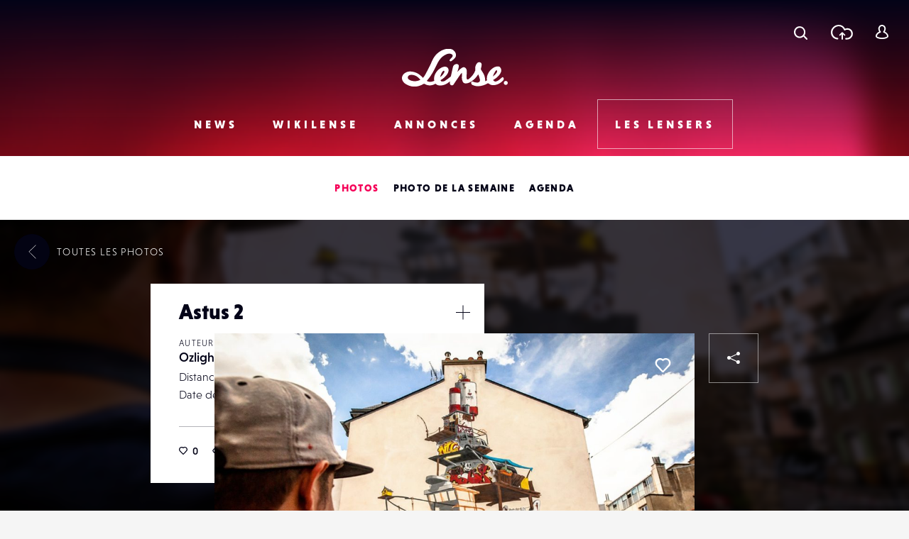

--- FILE ---
content_type: text/html; charset=UTF-8
request_url: https://www.lense.fr/wp-admin/admin-ajax.php
body_size: -72
content:
{"post_id":167011,"counted":false,"storage":[],"type":"post"}

--- FILE ---
content_type: text/html; charset=utf-8
request_url: https://www.google.com/recaptcha/api2/anchor?ar=1&k=6LehnQsUAAAAABNYyfLzUnaZTlkVTuZKBmGM04B1&co=aHR0cHM6Ly93d3cubGVuc2UuZnI6NDQz&hl=en&type=image&v=9TiwnJFHeuIw_s0wSd3fiKfN&theme=light&size=normal&anchor-ms=20000&execute-ms=30000&cb=xutvf5y2h8k1
body_size: 48519
content:
<!DOCTYPE HTML><html dir="ltr" lang="en"><head><meta http-equiv="Content-Type" content="text/html; charset=UTF-8">
<meta http-equiv="X-UA-Compatible" content="IE=edge">
<title>reCAPTCHA</title>
<style type="text/css">
/* cyrillic-ext */
@font-face {
  font-family: 'Roboto';
  font-style: normal;
  font-weight: 400;
  font-stretch: 100%;
  src: url(//fonts.gstatic.com/s/roboto/v48/KFO7CnqEu92Fr1ME7kSn66aGLdTylUAMa3GUBHMdazTgWw.woff2) format('woff2');
  unicode-range: U+0460-052F, U+1C80-1C8A, U+20B4, U+2DE0-2DFF, U+A640-A69F, U+FE2E-FE2F;
}
/* cyrillic */
@font-face {
  font-family: 'Roboto';
  font-style: normal;
  font-weight: 400;
  font-stretch: 100%;
  src: url(//fonts.gstatic.com/s/roboto/v48/KFO7CnqEu92Fr1ME7kSn66aGLdTylUAMa3iUBHMdazTgWw.woff2) format('woff2');
  unicode-range: U+0301, U+0400-045F, U+0490-0491, U+04B0-04B1, U+2116;
}
/* greek-ext */
@font-face {
  font-family: 'Roboto';
  font-style: normal;
  font-weight: 400;
  font-stretch: 100%;
  src: url(//fonts.gstatic.com/s/roboto/v48/KFO7CnqEu92Fr1ME7kSn66aGLdTylUAMa3CUBHMdazTgWw.woff2) format('woff2');
  unicode-range: U+1F00-1FFF;
}
/* greek */
@font-face {
  font-family: 'Roboto';
  font-style: normal;
  font-weight: 400;
  font-stretch: 100%;
  src: url(//fonts.gstatic.com/s/roboto/v48/KFO7CnqEu92Fr1ME7kSn66aGLdTylUAMa3-UBHMdazTgWw.woff2) format('woff2');
  unicode-range: U+0370-0377, U+037A-037F, U+0384-038A, U+038C, U+038E-03A1, U+03A3-03FF;
}
/* math */
@font-face {
  font-family: 'Roboto';
  font-style: normal;
  font-weight: 400;
  font-stretch: 100%;
  src: url(//fonts.gstatic.com/s/roboto/v48/KFO7CnqEu92Fr1ME7kSn66aGLdTylUAMawCUBHMdazTgWw.woff2) format('woff2');
  unicode-range: U+0302-0303, U+0305, U+0307-0308, U+0310, U+0312, U+0315, U+031A, U+0326-0327, U+032C, U+032F-0330, U+0332-0333, U+0338, U+033A, U+0346, U+034D, U+0391-03A1, U+03A3-03A9, U+03B1-03C9, U+03D1, U+03D5-03D6, U+03F0-03F1, U+03F4-03F5, U+2016-2017, U+2034-2038, U+203C, U+2040, U+2043, U+2047, U+2050, U+2057, U+205F, U+2070-2071, U+2074-208E, U+2090-209C, U+20D0-20DC, U+20E1, U+20E5-20EF, U+2100-2112, U+2114-2115, U+2117-2121, U+2123-214F, U+2190, U+2192, U+2194-21AE, U+21B0-21E5, U+21F1-21F2, U+21F4-2211, U+2213-2214, U+2216-22FF, U+2308-230B, U+2310, U+2319, U+231C-2321, U+2336-237A, U+237C, U+2395, U+239B-23B7, U+23D0, U+23DC-23E1, U+2474-2475, U+25AF, U+25B3, U+25B7, U+25BD, U+25C1, U+25CA, U+25CC, U+25FB, U+266D-266F, U+27C0-27FF, U+2900-2AFF, U+2B0E-2B11, U+2B30-2B4C, U+2BFE, U+3030, U+FF5B, U+FF5D, U+1D400-1D7FF, U+1EE00-1EEFF;
}
/* symbols */
@font-face {
  font-family: 'Roboto';
  font-style: normal;
  font-weight: 400;
  font-stretch: 100%;
  src: url(//fonts.gstatic.com/s/roboto/v48/KFO7CnqEu92Fr1ME7kSn66aGLdTylUAMaxKUBHMdazTgWw.woff2) format('woff2');
  unicode-range: U+0001-000C, U+000E-001F, U+007F-009F, U+20DD-20E0, U+20E2-20E4, U+2150-218F, U+2190, U+2192, U+2194-2199, U+21AF, U+21E6-21F0, U+21F3, U+2218-2219, U+2299, U+22C4-22C6, U+2300-243F, U+2440-244A, U+2460-24FF, U+25A0-27BF, U+2800-28FF, U+2921-2922, U+2981, U+29BF, U+29EB, U+2B00-2BFF, U+4DC0-4DFF, U+FFF9-FFFB, U+10140-1018E, U+10190-1019C, U+101A0, U+101D0-101FD, U+102E0-102FB, U+10E60-10E7E, U+1D2C0-1D2D3, U+1D2E0-1D37F, U+1F000-1F0FF, U+1F100-1F1AD, U+1F1E6-1F1FF, U+1F30D-1F30F, U+1F315, U+1F31C, U+1F31E, U+1F320-1F32C, U+1F336, U+1F378, U+1F37D, U+1F382, U+1F393-1F39F, U+1F3A7-1F3A8, U+1F3AC-1F3AF, U+1F3C2, U+1F3C4-1F3C6, U+1F3CA-1F3CE, U+1F3D4-1F3E0, U+1F3ED, U+1F3F1-1F3F3, U+1F3F5-1F3F7, U+1F408, U+1F415, U+1F41F, U+1F426, U+1F43F, U+1F441-1F442, U+1F444, U+1F446-1F449, U+1F44C-1F44E, U+1F453, U+1F46A, U+1F47D, U+1F4A3, U+1F4B0, U+1F4B3, U+1F4B9, U+1F4BB, U+1F4BF, U+1F4C8-1F4CB, U+1F4D6, U+1F4DA, U+1F4DF, U+1F4E3-1F4E6, U+1F4EA-1F4ED, U+1F4F7, U+1F4F9-1F4FB, U+1F4FD-1F4FE, U+1F503, U+1F507-1F50B, U+1F50D, U+1F512-1F513, U+1F53E-1F54A, U+1F54F-1F5FA, U+1F610, U+1F650-1F67F, U+1F687, U+1F68D, U+1F691, U+1F694, U+1F698, U+1F6AD, U+1F6B2, U+1F6B9-1F6BA, U+1F6BC, U+1F6C6-1F6CF, U+1F6D3-1F6D7, U+1F6E0-1F6EA, U+1F6F0-1F6F3, U+1F6F7-1F6FC, U+1F700-1F7FF, U+1F800-1F80B, U+1F810-1F847, U+1F850-1F859, U+1F860-1F887, U+1F890-1F8AD, U+1F8B0-1F8BB, U+1F8C0-1F8C1, U+1F900-1F90B, U+1F93B, U+1F946, U+1F984, U+1F996, U+1F9E9, U+1FA00-1FA6F, U+1FA70-1FA7C, U+1FA80-1FA89, U+1FA8F-1FAC6, U+1FACE-1FADC, U+1FADF-1FAE9, U+1FAF0-1FAF8, U+1FB00-1FBFF;
}
/* vietnamese */
@font-face {
  font-family: 'Roboto';
  font-style: normal;
  font-weight: 400;
  font-stretch: 100%;
  src: url(//fonts.gstatic.com/s/roboto/v48/KFO7CnqEu92Fr1ME7kSn66aGLdTylUAMa3OUBHMdazTgWw.woff2) format('woff2');
  unicode-range: U+0102-0103, U+0110-0111, U+0128-0129, U+0168-0169, U+01A0-01A1, U+01AF-01B0, U+0300-0301, U+0303-0304, U+0308-0309, U+0323, U+0329, U+1EA0-1EF9, U+20AB;
}
/* latin-ext */
@font-face {
  font-family: 'Roboto';
  font-style: normal;
  font-weight: 400;
  font-stretch: 100%;
  src: url(//fonts.gstatic.com/s/roboto/v48/KFO7CnqEu92Fr1ME7kSn66aGLdTylUAMa3KUBHMdazTgWw.woff2) format('woff2');
  unicode-range: U+0100-02BA, U+02BD-02C5, U+02C7-02CC, U+02CE-02D7, U+02DD-02FF, U+0304, U+0308, U+0329, U+1D00-1DBF, U+1E00-1E9F, U+1EF2-1EFF, U+2020, U+20A0-20AB, U+20AD-20C0, U+2113, U+2C60-2C7F, U+A720-A7FF;
}
/* latin */
@font-face {
  font-family: 'Roboto';
  font-style: normal;
  font-weight: 400;
  font-stretch: 100%;
  src: url(//fonts.gstatic.com/s/roboto/v48/KFO7CnqEu92Fr1ME7kSn66aGLdTylUAMa3yUBHMdazQ.woff2) format('woff2');
  unicode-range: U+0000-00FF, U+0131, U+0152-0153, U+02BB-02BC, U+02C6, U+02DA, U+02DC, U+0304, U+0308, U+0329, U+2000-206F, U+20AC, U+2122, U+2191, U+2193, U+2212, U+2215, U+FEFF, U+FFFD;
}
/* cyrillic-ext */
@font-face {
  font-family: 'Roboto';
  font-style: normal;
  font-weight: 500;
  font-stretch: 100%;
  src: url(//fonts.gstatic.com/s/roboto/v48/KFO7CnqEu92Fr1ME7kSn66aGLdTylUAMa3GUBHMdazTgWw.woff2) format('woff2');
  unicode-range: U+0460-052F, U+1C80-1C8A, U+20B4, U+2DE0-2DFF, U+A640-A69F, U+FE2E-FE2F;
}
/* cyrillic */
@font-face {
  font-family: 'Roboto';
  font-style: normal;
  font-weight: 500;
  font-stretch: 100%;
  src: url(//fonts.gstatic.com/s/roboto/v48/KFO7CnqEu92Fr1ME7kSn66aGLdTylUAMa3iUBHMdazTgWw.woff2) format('woff2');
  unicode-range: U+0301, U+0400-045F, U+0490-0491, U+04B0-04B1, U+2116;
}
/* greek-ext */
@font-face {
  font-family: 'Roboto';
  font-style: normal;
  font-weight: 500;
  font-stretch: 100%;
  src: url(//fonts.gstatic.com/s/roboto/v48/KFO7CnqEu92Fr1ME7kSn66aGLdTylUAMa3CUBHMdazTgWw.woff2) format('woff2');
  unicode-range: U+1F00-1FFF;
}
/* greek */
@font-face {
  font-family: 'Roboto';
  font-style: normal;
  font-weight: 500;
  font-stretch: 100%;
  src: url(//fonts.gstatic.com/s/roboto/v48/KFO7CnqEu92Fr1ME7kSn66aGLdTylUAMa3-UBHMdazTgWw.woff2) format('woff2');
  unicode-range: U+0370-0377, U+037A-037F, U+0384-038A, U+038C, U+038E-03A1, U+03A3-03FF;
}
/* math */
@font-face {
  font-family: 'Roboto';
  font-style: normal;
  font-weight: 500;
  font-stretch: 100%;
  src: url(//fonts.gstatic.com/s/roboto/v48/KFO7CnqEu92Fr1ME7kSn66aGLdTylUAMawCUBHMdazTgWw.woff2) format('woff2');
  unicode-range: U+0302-0303, U+0305, U+0307-0308, U+0310, U+0312, U+0315, U+031A, U+0326-0327, U+032C, U+032F-0330, U+0332-0333, U+0338, U+033A, U+0346, U+034D, U+0391-03A1, U+03A3-03A9, U+03B1-03C9, U+03D1, U+03D5-03D6, U+03F0-03F1, U+03F4-03F5, U+2016-2017, U+2034-2038, U+203C, U+2040, U+2043, U+2047, U+2050, U+2057, U+205F, U+2070-2071, U+2074-208E, U+2090-209C, U+20D0-20DC, U+20E1, U+20E5-20EF, U+2100-2112, U+2114-2115, U+2117-2121, U+2123-214F, U+2190, U+2192, U+2194-21AE, U+21B0-21E5, U+21F1-21F2, U+21F4-2211, U+2213-2214, U+2216-22FF, U+2308-230B, U+2310, U+2319, U+231C-2321, U+2336-237A, U+237C, U+2395, U+239B-23B7, U+23D0, U+23DC-23E1, U+2474-2475, U+25AF, U+25B3, U+25B7, U+25BD, U+25C1, U+25CA, U+25CC, U+25FB, U+266D-266F, U+27C0-27FF, U+2900-2AFF, U+2B0E-2B11, U+2B30-2B4C, U+2BFE, U+3030, U+FF5B, U+FF5D, U+1D400-1D7FF, U+1EE00-1EEFF;
}
/* symbols */
@font-face {
  font-family: 'Roboto';
  font-style: normal;
  font-weight: 500;
  font-stretch: 100%;
  src: url(//fonts.gstatic.com/s/roboto/v48/KFO7CnqEu92Fr1ME7kSn66aGLdTylUAMaxKUBHMdazTgWw.woff2) format('woff2');
  unicode-range: U+0001-000C, U+000E-001F, U+007F-009F, U+20DD-20E0, U+20E2-20E4, U+2150-218F, U+2190, U+2192, U+2194-2199, U+21AF, U+21E6-21F0, U+21F3, U+2218-2219, U+2299, U+22C4-22C6, U+2300-243F, U+2440-244A, U+2460-24FF, U+25A0-27BF, U+2800-28FF, U+2921-2922, U+2981, U+29BF, U+29EB, U+2B00-2BFF, U+4DC0-4DFF, U+FFF9-FFFB, U+10140-1018E, U+10190-1019C, U+101A0, U+101D0-101FD, U+102E0-102FB, U+10E60-10E7E, U+1D2C0-1D2D3, U+1D2E0-1D37F, U+1F000-1F0FF, U+1F100-1F1AD, U+1F1E6-1F1FF, U+1F30D-1F30F, U+1F315, U+1F31C, U+1F31E, U+1F320-1F32C, U+1F336, U+1F378, U+1F37D, U+1F382, U+1F393-1F39F, U+1F3A7-1F3A8, U+1F3AC-1F3AF, U+1F3C2, U+1F3C4-1F3C6, U+1F3CA-1F3CE, U+1F3D4-1F3E0, U+1F3ED, U+1F3F1-1F3F3, U+1F3F5-1F3F7, U+1F408, U+1F415, U+1F41F, U+1F426, U+1F43F, U+1F441-1F442, U+1F444, U+1F446-1F449, U+1F44C-1F44E, U+1F453, U+1F46A, U+1F47D, U+1F4A3, U+1F4B0, U+1F4B3, U+1F4B9, U+1F4BB, U+1F4BF, U+1F4C8-1F4CB, U+1F4D6, U+1F4DA, U+1F4DF, U+1F4E3-1F4E6, U+1F4EA-1F4ED, U+1F4F7, U+1F4F9-1F4FB, U+1F4FD-1F4FE, U+1F503, U+1F507-1F50B, U+1F50D, U+1F512-1F513, U+1F53E-1F54A, U+1F54F-1F5FA, U+1F610, U+1F650-1F67F, U+1F687, U+1F68D, U+1F691, U+1F694, U+1F698, U+1F6AD, U+1F6B2, U+1F6B9-1F6BA, U+1F6BC, U+1F6C6-1F6CF, U+1F6D3-1F6D7, U+1F6E0-1F6EA, U+1F6F0-1F6F3, U+1F6F7-1F6FC, U+1F700-1F7FF, U+1F800-1F80B, U+1F810-1F847, U+1F850-1F859, U+1F860-1F887, U+1F890-1F8AD, U+1F8B0-1F8BB, U+1F8C0-1F8C1, U+1F900-1F90B, U+1F93B, U+1F946, U+1F984, U+1F996, U+1F9E9, U+1FA00-1FA6F, U+1FA70-1FA7C, U+1FA80-1FA89, U+1FA8F-1FAC6, U+1FACE-1FADC, U+1FADF-1FAE9, U+1FAF0-1FAF8, U+1FB00-1FBFF;
}
/* vietnamese */
@font-face {
  font-family: 'Roboto';
  font-style: normal;
  font-weight: 500;
  font-stretch: 100%;
  src: url(//fonts.gstatic.com/s/roboto/v48/KFO7CnqEu92Fr1ME7kSn66aGLdTylUAMa3OUBHMdazTgWw.woff2) format('woff2');
  unicode-range: U+0102-0103, U+0110-0111, U+0128-0129, U+0168-0169, U+01A0-01A1, U+01AF-01B0, U+0300-0301, U+0303-0304, U+0308-0309, U+0323, U+0329, U+1EA0-1EF9, U+20AB;
}
/* latin-ext */
@font-face {
  font-family: 'Roboto';
  font-style: normal;
  font-weight: 500;
  font-stretch: 100%;
  src: url(//fonts.gstatic.com/s/roboto/v48/KFO7CnqEu92Fr1ME7kSn66aGLdTylUAMa3KUBHMdazTgWw.woff2) format('woff2');
  unicode-range: U+0100-02BA, U+02BD-02C5, U+02C7-02CC, U+02CE-02D7, U+02DD-02FF, U+0304, U+0308, U+0329, U+1D00-1DBF, U+1E00-1E9F, U+1EF2-1EFF, U+2020, U+20A0-20AB, U+20AD-20C0, U+2113, U+2C60-2C7F, U+A720-A7FF;
}
/* latin */
@font-face {
  font-family: 'Roboto';
  font-style: normal;
  font-weight: 500;
  font-stretch: 100%;
  src: url(//fonts.gstatic.com/s/roboto/v48/KFO7CnqEu92Fr1ME7kSn66aGLdTylUAMa3yUBHMdazQ.woff2) format('woff2');
  unicode-range: U+0000-00FF, U+0131, U+0152-0153, U+02BB-02BC, U+02C6, U+02DA, U+02DC, U+0304, U+0308, U+0329, U+2000-206F, U+20AC, U+2122, U+2191, U+2193, U+2212, U+2215, U+FEFF, U+FFFD;
}
/* cyrillic-ext */
@font-face {
  font-family: 'Roboto';
  font-style: normal;
  font-weight: 900;
  font-stretch: 100%;
  src: url(//fonts.gstatic.com/s/roboto/v48/KFO7CnqEu92Fr1ME7kSn66aGLdTylUAMa3GUBHMdazTgWw.woff2) format('woff2');
  unicode-range: U+0460-052F, U+1C80-1C8A, U+20B4, U+2DE0-2DFF, U+A640-A69F, U+FE2E-FE2F;
}
/* cyrillic */
@font-face {
  font-family: 'Roboto';
  font-style: normal;
  font-weight: 900;
  font-stretch: 100%;
  src: url(//fonts.gstatic.com/s/roboto/v48/KFO7CnqEu92Fr1ME7kSn66aGLdTylUAMa3iUBHMdazTgWw.woff2) format('woff2');
  unicode-range: U+0301, U+0400-045F, U+0490-0491, U+04B0-04B1, U+2116;
}
/* greek-ext */
@font-face {
  font-family: 'Roboto';
  font-style: normal;
  font-weight: 900;
  font-stretch: 100%;
  src: url(//fonts.gstatic.com/s/roboto/v48/KFO7CnqEu92Fr1ME7kSn66aGLdTylUAMa3CUBHMdazTgWw.woff2) format('woff2');
  unicode-range: U+1F00-1FFF;
}
/* greek */
@font-face {
  font-family: 'Roboto';
  font-style: normal;
  font-weight: 900;
  font-stretch: 100%;
  src: url(//fonts.gstatic.com/s/roboto/v48/KFO7CnqEu92Fr1ME7kSn66aGLdTylUAMa3-UBHMdazTgWw.woff2) format('woff2');
  unicode-range: U+0370-0377, U+037A-037F, U+0384-038A, U+038C, U+038E-03A1, U+03A3-03FF;
}
/* math */
@font-face {
  font-family: 'Roboto';
  font-style: normal;
  font-weight: 900;
  font-stretch: 100%;
  src: url(//fonts.gstatic.com/s/roboto/v48/KFO7CnqEu92Fr1ME7kSn66aGLdTylUAMawCUBHMdazTgWw.woff2) format('woff2');
  unicode-range: U+0302-0303, U+0305, U+0307-0308, U+0310, U+0312, U+0315, U+031A, U+0326-0327, U+032C, U+032F-0330, U+0332-0333, U+0338, U+033A, U+0346, U+034D, U+0391-03A1, U+03A3-03A9, U+03B1-03C9, U+03D1, U+03D5-03D6, U+03F0-03F1, U+03F4-03F5, U+2016-2017, U+2034-2038, U+203C, U+2040, U+2043, U+2047, U+2050, U+2057, U+205F, U+2070-2071, U+2074-208E, U+2090-209C, U+20D0-20DC, U+20E1, U+20E5-20EF, U+2100-2112, U+2114-2115, U+2117-2121, U+2123-214F, U+2190, U+2192, U+2194-21AE, U+21B0-21E5, U+21F1-21F2, U+21F4-2211, U+2213-2214, U+2216-22FF, U+2308-230B, U+2310, U+2319, U+231C-2321, U+2336-237A, U+237C, U+2395, U+239B-23B7, U+23D0, U+23DC-23E1, U+2474-2475, U+25AF, U+25B3, U+25B7, U+25BD, U+25C1, U+25CA, U+25CC, U+25FB, U+266D-266F, U+27C0-27FF, U+2900-2AFF, U+2B0E-2B11, U+2B30-2B4C, U+2BFE, U+3030, U+FF5B, U+FF5D, U+1D400-1D7FF, U+1EE00-1EEFF;
}
/* symbols */
@font-face {
  font-family: 'Roboto';
  font-style: normal;
  font-weight: 900;
  font-stretch: 100%;
  src: url(//fonts.gstatic.com/s/roboto/v48/KFO7CnqEu92Fr1ME7kSn66aGLdTylUAMaxKUBHMdazTgWw.woff2) format('woff2');
  unicode-range: U+0001-000C, U+000E-001F, U+007F-009F, U+20DD-20E0, U+20E2-20E4, U+2150-218F, U+2190, U+2192, U+2194-2199, U+21AF, U+21E6-21F0, U+21F3, U+2218-2219, U+2299, U+22C4-22C6, U+2300-243F, U+2440-244A, U+2460-24FF, U+25A0-27BF, U+2800-28FF, U+2921-2922, U+2981, U+29BF, U+29EB, U+2B00-2BFF, U+4DC0-4DFF, U+FFF9-FFFB, U+10140-1018E, U+10190-1019C, U+101A0, U+101D0-101FD, U+102E0-102FB, U+10E60-10E7E, U+1D2C0-1D2D3, U+1D2E0-1D37F, U+1F000-1F0FF, U+1F100-1F1AD, U+1F1E6-1F1FF, U+1F30D-1F30F, U+1F315, U+1F31C, U+1F31E, U+1F320-1F32C, U+1F336, U+1F378, U+1F37D, U+1F382, U+1F393-1F39F, U+1F3A7-1F3A8, U+1F3AC-1F3AF, U+1F3C2, U+1F3C4-1F3C6, U+1F3CA-1F3CE, U+1F3D4-1F3E0, U+1F3ED, U+1F3F1-1F3F3, U+1F3F5-1F3F7, U+1F408, U+1F415, U+1F41F, U+1F426, U+1F43F, U+1F441-1F442, U+1F444, U+1F446-1F449, U+1F44C-1F44E, U+1F453, U+1F46A, U+1F47D, U+1F4A3, U+1F4B0, U+1F4B3, U+1F4B9, U+1F4BB, U+1F4BF, U+1F4C8-1F4CB, U+1F4D6, U+1F4DA, U+1F4DF, U+1F4E3-1F4E6, U+1F4EA-1F4ED, U+1F4F7, U+1F4F9-1F4FB, U+1F4FD-1F4FE, U+1F503, U+1F507-1F50B, U+1F50D, U+1F512-1F513, U+1F53E-1F54A, U+1F54F-1F5FA, U+1F610, U+1F650-1F67F, U+1F687, U+1F68D, U+1F691, U+1F694, U+1F698, U+1F6AD, U+1F6B2, U+1F6B9-1F6BA, U+1F6BC, U+1F6C6-1F6CF, U+1F6D3-1F6D7, U+1F6E0-1F6EA, U+1F6F0-1F6F3, U+1F6F7-1F6FC, U+1F700-1F7FF, U+1F800-1F80B, U+1F810-1F847, U+1F850-1F859, U+1F860-1F887, U+1F890-1F8AD, U+1F8B0-1F8BB, U+1F8C0-1F8C1, U+1F900-1F90B, U+1F93B, U+1F946, U+1F984, U+1F996, U+1F9E9, U+1FA00-1FA6F, U+1FA70-1FA7C, U+1FA80-1FA89, U+1FA8F-1FAC6, U+1FACE-1FADC, U+1FADF-1FAE9, U+1FAF0-1FAF8, U+1FB00-1FBFF;
}
/* vietnamese */
@font-face {
  font-family: 'Roboto';
  font-style: normal;
  font-weight: 900;
  font-stretch: 100%;
  src: url(//fonts.gstatic.com/s/roboto/v48/KFO7CnqEu92Fr1ME7kSn66aGLdTylUAMa3OUBHMdazTgWw.woff2) format('woff2');
  unicode-range: U+0102-0103, U+0110-0111, U+0128-0129, U+0168-0169, U+01A0-01A1, U+01AF-01B0, U+0300-0301, U+0303-0304, U+0308-0309, U+0323, U+0329, U+1EA0-1EF9, U+20AB;
}
/* latin-ext */
@font-face {
  font-family: 'Roboto';
  font-style: normal;
  font-weight: 900;
  font-stretch: 100%;
  src: url(//fonts.gstatic.com/s/roboto/v48/KFO7CnqEu92Fr1ME7kSn66aGLdTylUAMa3KUBHMdazTgWw.woff2) format('woff2');
  unicode-range: U+0100-02BA, U+02BD-02C5, U+02C7-02CC, U+02CE-02D7, U+02DD-02FF, U+0304, U+0308, U+0329, U+1D00-1DBF, U+1E00-1E9F, U+1EF2-1EFF, U+2020, U+20A0-20AB, U+20AD-20C0, U+2113, U+2C60-2C7F, U+A720-A7FF;
}
/* latin */
@font-face {
  font-family: 'Roboto';
  font-style: normal;
  font-weight: 900;
  font-stretch: 100%;
  src: url(//fonts.gstatic.com/s/roboto/v48/KFO7CnqEu92Fr1ME7kSn66aGLdTylUAMa3yUBHMdazQ.woff2) format('woff2');
  unicode-range: U+0000-00FF, U+0131, U+0152-0153, U+02BB-02BC, U+02C6, U+02DA, U+02DC, U+0304, U+0308, U+0329, U+2000-206F, U+20AC, U+2122, U+2191, U+2193, U+2212, U+2215, U+FEFF, U+FFFD;
}

</style>
<link rel="stylesheet" type="text/css" href="https://www.gstatic.com/recaptcha/releases/9TiwnJFHeuIw_s0wSd3fiKfN/styles__ltr.css">
<script nonce="rumTeHyGSaHyt595AWMFZA" type="text/javascript">window['__recaptcha_api'] = 'https://www.google.com/recaptcha/api2/';</script>
<script type="text/javascript" src="https://www.gstatic.com/recaptcha/releases/9TiwnJFHeuIw_s0wSd3fiKfN/recaptcha__en.js" nonce="rumTeHyGSaHyt595AWMFZA">
      
    </script></head>
<body><div id="rc-anchor-alert" class="rc-anchor-alert"></div>
<input type="hidden" id="recaptcha-token" value="[base64]">
<script type="text/javascript" nonce="rumTeHyGSaHyt595AWMFZA">
      recaptcha.anchor.Main.init("[\x22ainput\x22,[\x22bgdata\x22,\x22\x22,\[base64]/[base64]/[base64]/[base64]/cjw8ejpyPj4+eil9Y2F0Y2gobCl7dGhyb3cgbDt9fSxIPWZ1bmN0aW9uKHcsdCx6KXtpZih3PT0xOTR8fHc9PTIwOCl0LnZbd10/dC52W3ddLmNvbmNhdCh6KTp0LnZbd109b2Yoeix0KTtlbHNle2lmKHQuYkImJnchPTMxNylyZXR1cm47dz09NjZ8fHc9PTEyMnx8dz09NDcwfHx3PT00NHx8dz09NDE2fHx3PT0zOTd8fHc9PTQyMXx8dz09Njh8fHc9PTcwfHx3PT0xODQ/[base64]/[base64]/[base64]/bmV3IGRbVl0oSlswXSk6cD09Mj9uZXcgZFtWXShKWzBdLEpbMV0pOnA9PTM/bmV3IGRbVl0oSlswXSxKWzFdLEpbMl0pOnA9PTQ/[base64]/[base64]/[base64]/[base64]\x22,\[base64]\x22,\[base64]/wpUxw6fDgMK6cgrDrj/CnT7Cj8OEUMO/TcKXGsOYZ8OgOsKaOjhHXAHCuMKJD8OQwo01LhIXKcOxwqhxM8O1NcOqKsKlwpvDrMO0wo8gW8OgDyrCizzDpkHCoGDCvEd7wp8SSVU6TMKqwpTDuWfDlhEzw5fCpE3DksOye8Kiwodpwo/Dl8KPwqodwpnClMKiw5xTw7x2wobDqsOOw5/CkxjDiQrCi8OIcyTCnMKnMMOwwqHCn1bDkcKIw7Npb8Ksw5M9E8OJeMKlwpYYF8KOw7PDm8OLYCjCuHrDr0Y8wpI0S1tfOwTDuUfCvcOoCylfw5EcwqBPw6vDq8Kxw70aCMKhw6RpwrQ+wp3CoR/Dh2PCrMK4w4jDsU/CjsO5woDCuyPCuMO9V8K2PSrChTrCrVnDtMOCDVpbwpvDh8O0w7ZMbw1ewoPDjWnDgMKJSBDCpMOWw5/CksKEwrvCsMKlwqsYwp3CiFvClh7Cs0DDvcKqDArDgsKZFMOuQMOYP0llw6/Cg13DkDQfw5zCgsOzwqFPPcKdMTB/MsKiw4U+wrTCmMOJEsKvfwp1woHDpX3DvmUMNDfDtsO8wo5vw5NCwq/CjHrCt8O5b8OGwqA4OMOKAsK0w7DDhEUjNMOSZ1zCqgfDgS86c8OGw7bDvGkGaMKQwoVeNsOSTSzCoMKOH8K5UMOqNibCvsO3HcOiBXMrTHTDksK2C8KGwp18DXZmw6s5RsKpw5/Dq8O2OMKlwoJDZ3PDhlbCl3NDNsKqE8OTw5XDoCrDqMKUH8O4FmfCs8OiB10aXz7CmiHCscOuw7XDpxPDiVxvw650YRYBDEBmRsK1wrHDtDPCnCXDusOjw6kowo55woAea8KFRcO2w6tHOSEdamrDpFo/[base64]/DuhrCnEdQUwjDpMO0cMORwqDDj8Kgw43CnMKZw4bCqiRHwo9pEcKpRMO8w7PCmG45wps9QsKmE8Oaw5/DvcOuwp1TBcKJwpEbEMKKbgd4w4vDtMOIwqfDryMGYVRsZ8KGwqrDuBN0w4YzCMOAwrRob8KBw47DpUtgwr0TwpRtwo4YwpnCgFDCjcK6HCfChEbDg8OQIHLClMKGNTbCjMOUVXgTw5/[base64]/CmMKzKDpRUMKOw65SwqzDoH/CicKfYn8Mw4o+wr9JTMKAX1xOWMOkeMOZw5HCsDFIwrVxwo3Dj34pw5IRw5XDoMK1T8K5w4XDnB1Uw51jDxwPw4fDgMK7w4HDusKTR2bCtXzCqsOQaB9oBEnDv8KqFMOwaT9BFj0cOVPDo8ONM10UDn8rwoTDqi3Cv8KQw75zw7HDo2MJwrQMwqREXjTDjcOLEcOowo/Ci8KMM8OOYsOvLD9nJDFLVjITwpLCqXHDlXYCIxLDmMKDYmPDmcKfP0zDiiF/TsKlGFbDn8K3wqTCrGcrQMOJVcOLwq5Iw7TCkMOaPTc+wp7DoMO1wrMRNxXCucO2wo1GwpTDncOHeMKUUyJewofCusOWw5x1wpjCgF3DlBIVKcO2wqQiFE8lGsORf8OQwo/DksKEw6PDvcOvwrRkwp3Co8KmG8OHCMKfYgPDt8OswoZFwrchw4kcBy3ChDbCpyhaYsObLSfCm8KBNcOCHW7DnMOuQcOFfnnCvcOAezPCrxnDisONTcKpFDPCh8OFWm5NaV1kAcO4NzZJw5cWS8O6w5Bdw5/DgWYTwrTDl8K+w5bCtcOHJcKYe3kkeDx2cTnDgcK8M2NPUcKgTGLDs8KJwrjDrXogw4zCl8O1dSgAwrEtIMKTecKoXhjCscKhwo09PEbDgcOkE8Kww78swrnDojvCgxvDridZw5cNwoLDv8OWwqo4BVvDtMOuwqXDlhxRw6TDjcKsL8Ktw7DDnz/DoMOMwrvCq8KWwoLDg8OywqTDoW/DvsOJw7hWXjRnwqjCmcOhw4jDrycTFxXClVRsTcKbLsOMw6vDusKGwoVuwo1VI8OUUS3CvBjDhnXCrcK2F8OKw5JwNsOKYsOuwpLCoMOMIMOgfcKow6jCkUweHsKURhbCjmjDmlbDsVgiw7sfI3/[base64]/CkXh8w5YPYDMDBMKCUsKqBjBXORl8HcOlwofDnR7DpsOyw6TDulvCgsKywpQSAVfCv8OnDMKBajV5w7lew5TCkcKAwo/[base64]/w5HCuMK5w60Kwo8YwrMPIsOZwq0Wb8KdwolPw4NwZsOww4l2w4zDjXVYwoPDusKxeEjCszZCLB/CuMOAecOTwoPCkcO+wpY9En/DpsKIw4rCl8KiJsKLIUHDqmhBw7xgw7DCqcKXwo7CtsKJc8KCw4xJwpEmwo7CrcO+ZFthXCl2wolrwp0mwqzCqcKhw4DDvBvDrEDDnsKIFS/[base64]/TcOpwoLClsOZw4HDqT0ow5rCrSNPw6ZWwotlw5fCusObATnDqXA/[base64]/CtMOIYA/DvcOvSBsYwpxFwoUgwrXCnE/DlMOPw5AyfsOsF8OXEMOPQ8OxcsOZZcK6LMKhwqoGw5MBwqAcw4R0QcKIY2nCgcKcTAoHTQMAL8ORbcKENMKDwrt2SEnCkFLCrATDqsOhw5phWjPDvMK/wrDCt8OLwo3Cu8OUw7hkfsKCMQ8Tw4nClMOwGz3CvkJjWsKpO2PDlMK0wpt+MsKlwrxsw5XDmsO5SxULw4HCo8KFNUQTw5jDmSzDsmLDl8OFBMO3NQU5w7/Dg3jDpTvDqS5ow4xSM8ODwrrDlBdiwoZkwpMyW8OewrIUNT/DixTDjMKgwrBcL8KSw4lww6Rmwrt7w7hbwr0qw6vCk8KPF3vCkmFfw5wlwr3Dh33Ds1xaw5NBwqE/w5s0wobCpQkwcMK6dcO0w6LDo8OIw5Zlwr3DgcOJw5DDjX1twqgPw5DDrTjCoXbDjFvCm0jCg8O2w7/DnMOdQ3dEwrAhw7/DkE/CjcKGwofDkgMGGl/DusO+VXIFJsKFZAQWwqPDpDjCosKUFWjCusOxJcOIwo3Cm8Ogw5TDiMKtwrTCkVFnwqYvJ8KNw4IBwq5awoLCoyTDjcO5c2TCgsOfcGzDr8OCamJSJcO6a8O0wqPCjMOlwqjDm200AVzDtcOmwpNlwpPDlGrDoMKzw7HDm8OMwqM4w5TDi8K4Yg/DsyhQEz/DjjBxw5RdJXHDmm7CuMK/ZjHDmsKrwqExFAhKK8OWF8KXw7PCk8K/wpXCvg8hE0nCksOQeMKbwoR3fGXCpcKwwqzDpBMfcBXDrsOhcsKCwrTCl3Edwq1swovDo8O2SsOYwpzCgV7CoWIJw7TCmDp1wrvDo8KWwqrCi8K/ZMOawpvCvVDCoWjCqXJcw6nDiXXClMKEMSUZQMONwoPDkARhZgbDi8OiT8KpwofDs3fDpcO7acOyOU5zVsOHb8O2TRMSfcKPCcOUwqLCl8OewozDoxJ2w7dYw7vCkMOuJsKTdcKbHcOGKcOvV8Ksw5vDkUjCoEDDqHhPJ8Ksw77DgMOzw7/DnsOjTMO5wofCpG9kNmnCgz/[base64]/bFbDulfCnknDv8ObE1XCpsKPw6TCoVZNw6dnw5bCtxLCmMKsHMOJw5bDvcO/w73ClwtHw4bCtwdXw7TDrMKDwpHCklkxw6DCk2HDvsKXacK8w4LCuGEcw7xwRWTCg8KZwq8MwqQ/A2pywrDDlG5XwoVRwqnDhwsRPDp/w5FMwojCtlMlw7ETw4PDt1jDl8OwT8Ovw5nDvMKPZcKyw40uTcKYwpA5woY+wqDDsMOvCmgqwp3ClsO1wrkTwqjCjwPDgsKbOAPDgxdDwpfCpsK+wq9Kw7F+RMKmPCJdJzV/O8OVR8KPwpVJCRXCucOOJ2jCtMOgwqDDjcKWw4sRQMKeIsKwJsOdbBACw7gqFTjDtsKSw4ALw5AbZyxawqLDpBLDk8OFw55wwp93T8OyMsKvwpI8wqwpwp/DlD7DjcKPdw5bwpHDij3CgnbChHHCjE/DkjvCpcOgwqdzasOOdVBMPsKETcKZQS9xL1nClXbDpMKPw4LCiC8JwrlpUCM2wpcMw61nw7/DnD/[base64]/CuUpLwrAow4LDvDo7aiIFAVbDncOqJMKzJycFw6N2acOmwog9bMKXwrs5w4zDiFRfScKANC9uEsOAM3HDkHDCocKlQkjDkTwGwrBTTBxEw4zDlCPCmX5zIW4ow7/DlzVswpVWwpxgw6w5BcOlw7rDiXrDmsOow7PDl8Kxw4BEKMO2wqcIw4FzwopcI8KHE8O2w43CgMKqw63Dlj/Ck8O+wpnCusKkw6VQJUoPwqnDnFHClMK3VEJUX8ONTBITw4jDvMOTw4nDujtwwpw9w5BAwrLDucKsKGsww5DDpcODV8ORw69qOQjCgcOEESM/wrN4XMKTw6TDmCfCrlLCgcOgPXfDoMOjw4fDg8OnZE7DjsOTw4MoXUDDg8KQwqVewpbCoEhhaFfDgizCosO3exzCr8KiB0N2EsO1L8KNNcOdw5YOw5TDiWtECMK2QMOrAcKZQsOCeRnDt2nCglDDgcKWEcOVJMKEw4tgbsKXasO3wrR8woE4H08sbsODKzPCisK/[base64]/DuwDDjSgOCyXDjcKew5DDrsKywrh4w6/[base64]/Dh8OkJ39gw5LDisOTw4PDtMOiw4ttw5PCrsOuw4rDvMOZFXxZw5hxGsOpw4/[base64]/wrnDo8OkcMKcZ2oVw4zCnHZ7w4swQ8OgQHPCg8KUwo7ChMOdw4XDrcOPIsKdH8Ocw67CoALCu8K2w7tUZGBKwqbCm8KXUMObP8OJFsK5wokXKmwiHDh6RWHDvC/DnAjCr8KFwqvDlFrCg8OFH8K7U8O/ay5awpFJBwsFwokKwqDCscOiwoRdDV3DpMKjwpnCgUPCt8Orwr9WV8Owwp9mDMODaSbCtAtcw7FCSULDvi/ClgTDrsKqGsKtMF3DucOLwpnDlm54w4jCgMOYwpjCsMOiWcKwAlxdE8KHw59mHj3DonDCuWfDmMO5J1wiwpdmdjFqWsKCw5DCicKvcGjCr3E2GQoTGVDDmkk7DznDq17CqBVjGkrCu8OEwqrDkMKtwrHCsEBNw4DCpsKcwpkWO8OWfcKcw5Y1w6l0wo/DgsKRwr1UK110dsKJCn0aw4pcw4FiTgQPYBzCuS/CrcKZwpk+Iw8Kw4bCmcOsw491w5jDhsOvw5AqAMO7H3HDqQQYD0nDhX7DnsOEwq0Xw6ZBATI7wonDiEdWd19zWsOjw77DgyvDiMKXJsOCLhlvXF/CvETDqsOOw5DChz/[base64]/[base64]/[base64]/BSfDvMKaSlo0w5AZwr8jw68sw79STsOKDUfDi8OdFMKGN01rwovDlU3CsMOLw4xxw74uUMORw5pFw5BRw73Du8OGw6sWPmJvw5nDjMKnWcKZXVHCrD0Ww6HCm8K6w5QMLBN2w4HDrcKuUQp6woHCvMKiUcOUw4rDkEdWUGnCncKKWsKcw43DhibCqsK/wpLCiMORSn5HaMOMwoEFw5nCgcKowp7CtAbDrcKqwrICb8OdwqNaO8KYwpFyHsKgHMKlw75VN8KXG8KYwonDj1Ubw6wQwq0/[base64]/DocK9YAzDsAfDqMO8wq05wpDChwnDosO/[base64]/w4LChMKuw6Z9w6lTaG0QQsKzw5tqw7MgwrvCmANVw5jCrWczwozCsRoQAyQYeF10SH5iwq4xc8KTRMOyDQDCpgLCr8Kaw4A+dB/DokB7wp3CrMKjwpjDlcK8woLDscKIw7pdw6jCrwbDgMKuQsOmw5x2w6xgwrhJGMOEFnzDuxYpw5vDtMK5FkbDujBqwoYjIMO+w5PDrEXChcKoTirCucKyGUPCncOkGibCrwXDi1g/[base64]/DjjHCl8OfwpnCmwPCvx3CuMKWRsOSwrFJRsKuAMK2ZTrDi8OKwpLDi0FAw6fDrMKmRyDDk8K/wpHDmyPCg8KoaUUKw4sDBMO7wpN+w7fDjzrDohE0ZcOHwqYsPcKLS1HCrxZjw5jCoMObAcOJwqPDnnrDgMOpBhrDgyXDrcOTE8OBQMONwpnDpsOjD8OcwrPCi8KNwofCjl/DjcOJFgt/XVTCq2plwqR/wqVswpTCm39JcsKHV8OWHcOrwogrRsOIw6DCp8KoJQvDrcKpwrVGKsKHY2VCwoB/[base64]/Dm0rDrwwQw6VhHErCmWbDvcKlw6NRfTzCh8KQSwIkwpHDgsKVw4HDnh5PS8KmwpxXw6YxFsOkD8O5aMKZwpwzNMOgJsKCdcO8w4TCpMKsRTMiaT5vDj16w71Ew6HDnMOqT8KLUwfDpMKtZwIUWcORCMO4w5/[base64]/CusKHRkUvw4fDpsOXPMOEFsObw4TDtk7CuXYyaEPCvMOywqXDvcKrBFXDmcO6wp7ChERGXGzCsMO7K8KOCEHDnsO5L8OnD1nDtsOjAsKoYRTDnMKEMMOawqwhw7JWwqHCn8OsGMKfw44lw5pSVU/CrMOBSsKowobCj8O1wqBLw7bCicOGW0oIwp3DgcOYwoJTw4vDocKMw4sHwpfCjlXDvVFAHTV5w4szwp/CmX/CgQHCkkpSdlMIfMOYAsOZwoDCkxfDgzvCgsOAUXoneMKLB3Inw5gTBHNSwrlmwrnCt8KWwrbDs8KEYztqw5jCgMO2w7RkB8K8Zz3Cg8O4w7YgwokiEj7DncOgEg1UNRzCqC/Cngs/w6EQwpg2ZMOVw4ZcTsOIw4suVMOewo42NFA+GRVgwpLCtic9Uy3CoVALCsKLeSMOBVlfVQF6fMOHw4fCp8OAw4VOw7sYQ8KeIsOwwosBwrjCgcOGDhgWPgzDr8OhwpN3RcOdwoXChmt3w6rDoh/[base64]/[base64]/bkDDgMOGEcKqwr0pwr9ZSDfDv8ORwo7CusKKwrrDusO4wrDDh8OtwqPCo8KVasKXYVPDhXDChcKTT8OEwqteUS1/SiPDnBNhbUHCgW4rw6swPl5dE8OewoTDmsOBw63ClWzDtiHCskFkasOzVMKIw5lMEGnCqUN/w6Evw5zDthpswoPCoGrDjmAvGC/Cqw3Dkj52w7QET8KKG8KnDUTDoMOJwrDDmcKgwo3DkMO0JcKyecO/wql8wonDosK2woJAwrjDisKNVX3Cp0xswrzDiS7DrF3CksKAwpUIwobChDrCmilOC8Ouw5fClsKNPgzCkMKCwqMhw5jCjiXCmMOadcODwpvDtsKhwocNGcOVKsO0w73DoX7CisOewq/CqkbDmGwpTsOnQ8KKU8Kfw4hmwrHDlwEIO8Kyw6/Cn1EeNcOPwrfDpMOeeMKrw4PDncOaw5pdZVN0wpsTAsKZw4TDoTkew6nDlkfCmRLDucKcw686RcKPwoVrBhJtw4PDh21kDTYZXcKTAsOVdDHDlVHDvE14IzUlw57CsFQvG8KnVsOjRxLDr3QAAcKHw6B/[base64]/XynCkVNuwpoxN1HDrcORGsK5WUJxRMKFDld/[base64]/CgTHCr3LDjMOMXcKTwpUNPRRow5h0w5Z4w4RrTnLCrcOcThfDij5AEcKaw6bCuTJES2nDgR/CjcKRwpt7wooFDQl9f8KFwohLw6Izw5BxcBw7ZcODwoBlw4/DssORKcOcXV56dcO3Oj5jcBDDkMOTN8OQBMOjR8KdwrzCtcOVw601w78hw57CsWpFaV99woPDmsK7wp9mw4YHcVIpw5fDhmfDs8OjYkfCo8OYw67Cv3HDr37Dn8OvK8O/WMOfYMO1wqcPwqJRCwrCrcKAZMOuNXRQfcKuCcKHw4LCosODw7NBTGLCo8ObwplXTMKww6XDgQjDiUwlw7o0w4IVw7PCgGZ/w7jDr1jDnMKaXHYMMnIAw4vDnEgew4dAHggqRCt+woRDw53CsTbDkybCpVVYw6Acw5Ilwqh3fcKgIWXDm0PDicKUwrhOMm9bwqTCohgdQcKsXsK3I8OTHGUtIsKYPjBzwpIlwrFNecKzwpXCr8ONbcORw63DsGRbOHvDhXLDssKPVk/[base64]/wpzCmXVBwoQew616w5LCtcO/V1nCksK9w5/DqjTDksO5w4zDjsOvfMKhw6DCrhhsNcOsw7R6BUAhwqfDgH/DlycfBmrCvAjCsGYDLMKBIwYlwrU3w59MwqHCowXDjUjCv8OSZzJkMMOoQzPCty4WeQJtwrHDqMKxdA87aMO6WMOhw4Ngw6DDtsOlwqd/Om9KOUwtTsOoZMK9Q8OlFB/DkAXDrXPCsG5pBzcnwrJ+AErDi3oPM8OPwrJWcMKkw4IVwqxQw7vDiMKywoHDtyDDlW/[base64]/Cpi/DqMO/w7rDgsK0wpvCocOZw5BYwrDCvMKjfiRhw49twpXCiS/DgMOuw5shdsOFw7VrEMOrw7sLw7ZPCFTDr8KmXMOyW8O/[base64]/R1/[base64]/CsSbDqMObUkPDm0hzwqzCgCI4RD/Dg1FCw67CoEMnwobCusO0w4DDpivCoijDgXACVUE8worCmxo6wpHCr8OcwoTDuHp+wqECSgDCjTNhw6PDtsOwcA7CkMO2QSzCjwXDrcKvw5HClsKVwobDucOuV2jCisKOPTgqJsKBwqHDmDlPfnUDWsKIAMK4ak7CiHTCm8KLfSfCgsKyP8O9ccKMwpI/H8OVe8KeDRF/PcKUwoJyVETDn8O0eMOuNcOdDnLDmcO7wofCnMOadmrDm30Sw5gaw4DDnsKFw7Bpwo1hw7LCp8OwwpUqw6Iiw6oFw43ChMKAwo7DpgTClMO1D2DDulzChxrDoy7Ci8OACcOsQcONw4zDq8OAYQ7CjcODw78/dj/Ci8O6O8KSKcOfR8OXbk/CvjDDni/DiAUMDmkdR1guw4YEw4XCpynDgsKrWVQpJATDtMK0w7AWw4JWVx3CjsOYwrXDpsOyw6PCrSvDpMO1w40pwqnDp8Kqw5BjDifCmMKFYsKDYsKSTsK5TcKMXsKrSS9MSxvCiHbCvMOufWTCp8K/w7nCmsOwwqTCjx3CtgYZw6bCmHgQXy7DmCI6w7bCglvDlBlZdCPDoDxRUsKQw6Q/[base64]/[base64]/Co1AjN8KwAXDDtUnCtcOuP1g+w5lYKsO1wpnCoyN7F3hSwp3ClhLDlsKDw5vDvRvCpsObJhfDu3Q7w5cKw5rCrWLDkMODwqrCtsKaR2gHN8K7VlFvwpHDhsO/U34iw4Qrw6/CuMKrPwUQI8OUw6Yje8KsFh8Dw7rDlcOLwr5lZcOjQ8K/[base64]/CunTDsk08HVgLDMO6wqtIw4d/akAzw4zDgFTDlMOeBMOeVAfCncOlw5dfw405QMOiF2PDlVrCusOowo9yZMO6SyIHw4zDsMO/w5pYwqzDr8KNf8OWPzV7wotrEFNcwqF9wrzCmFvDnyvChMKbwqbDv8K5eTLDgcKaQWFMw73CrzYRwqQkQCNIw4LDtcOhw5HDvsKZVMKfwrbCoMOZUMO6UsOyOsOOwro6UsO2F8KTA8OSTH3Ci1rCpETCmsOQEzfCo8Khe2/DqcOZScKVDcK4JsOnwpDDpBrDp8KowqMIFcK8WsKEA2IiJMOkw4PCnMK/w6UFwqnDtTvCvsOtPCjDg8KYeF1ow5PDvsObwr0ewrTDgSnCisOQwrxfwpPCscO/[base64]/DrMKGQMOkw65Nw4nCiHkBBCAhPXgpHknCpcOawpBXTizDkcOGLwzCsDBTw6vDpMK4woDCj8KQQBssKC4pFFUZN0/DvMORfRMHwq3CghLDqMOOSmdpw69Uwo5BwqjDtsKWw7xYZkN1B8OeYSQbw4sJU8KhIF3ClMOUw5tswpbCocOpZ8KUwrHCtXLDtm9NwoTDh8OTw4vDi2/DkMO9wr3CgsOhEsKcEsOodcKdwrnDhsOVXcKnw4nCgMONwpAGGT3DqmjCo1ljw7Q0FcOxwqEnIMOOw7R0ZsK3BsK7woE8w747aSfCnMOpXDDDmxPCnC/CsMKpMMO4wqgIwq3DrUpTMDMnw5QBwokTb8KmXBHDtzxAc23Dr8K7wq49A8KGTcOhw4A5ZcOSw4hFL1QcwprDsMKiNELDmMOZwo7CmsK4THQPw5F7Hz9sBgnDkARBf3l4woLDgWw9VmxwVsOawq/Dk8KkwqLDg1RCEizCrMOMIMKUNcKaw4/Crhcbw6QTVkXDn1IcwonCmyw6wrjDiWTCkcO8U8KQw7oXw5lPwrU3wqBYwqVhw5LCvGEfIcOBVsOoAVzCnGfDkSEvCGALwrQ/w4hIw65dw4pTw6XCl8K3UMK/wqTCkxJvw6gyw4jCuyMzwoxLw7bCvcOsLBfCmi1IOMOBwpVow5YVwr7Ck1fDo8O1w5o/GnBAwpYww55nwo8rPWkwwoPDmMKSEcOWwr7Ct1Y5woQWbx9rw47Cn8K8w6lTw7LDgUECw43DkRskQcOTR8Opw77CjnZdwqLDtWseAVjClywDw4QdwrbDpAw8w6w9KS/Cj8KIwq7CgVnDv8OpwrUAVsKdbsKwaQk8w5bDpi3CjsKyXThTSTE3OSnCggAuYlwnw50UVxwJJcKLwqtwwr3Cn8OSw5fDmcOeBTsywqbCnMKbPXg5w4jDv3oUUsKgCXt6aR/Dm8Oxw7PCo8OxQMO1LWhywpxaCSnDnMOsRTnClMORNsKVXGXCuMKvNDMhOMOwYWrCkMO7ZMKIw7vCoyJRwqfCs0U/LsK5N8O/BXsmwrXDmRJyw7RXUhQjAEUNE8KUWmAjwrI9w6bCsBEGSA/[base64]/Dokp1w4PDhSFnHMOWw71Cwo7CuQbCngnDt8O5w6pVJ0M/FsKIRAXDnMO7KSvDpsO2w55jwrEsPMOWw5p1X8O/NQ1/[base64]/w7XCucO/[base64]/[base64]/[base64]/CvSjCiHPCgRfDv8KYwpxFwodow5F1RBjCrEDDpznDqcOLayMgdMOwRGwyUB/DsGQrGwbCo1Z6LsOqwqgSAjo3TB3DvMKfF1d9wrnDoFbDlMKtwq82A2nCn8OaAi7CphpCCcKDdmhpw4fDhmrDtcK0w49Uw6MYAsObcjrCncOjwoJFc3bDr8KxSC/DpMKSCcOpwrXCjD1jworCvGhaw7doNcKwM1LCuWDDvB/Co8KRacOLwpkDCMOcFsOtXcOoIcKmHULCuDcCUMO+U8K4TwAmwpPCtcObwqQQR8OGE2PDpsO5w73CrRgRb8OwwoJowqUOw5XClU8wF8Kfwq1lAsOGw7AZWWN/w7LDgcKEM8OIwqjDm8OEesKWFlnCisOowrZDw4fDmcKow7HDp8KZc8OMCg0ew5wWfMOQY8OZThQGwpk1awLDrUIpFEk5w7nCjsK7wpxdwqjDjcOxdBXCrATCjMOUFcOvw6rCi23DmMKhGMKQOsKSHS9yw7wCGcKyFsObbMKowrDDrnLDu8KXw5FpOMO2Zh/DpEJaw4AKQ8OkMnpOZMOTwqFeU13CvHfDlH/DtQzCi25wwqMEw5nCnDzCoDksw6thwobCrFHCo8KkdgTCgg7Cm8OZw6DDlsKoPV3CnsKPw5MrwrLDn8KHw6bCtRhONGobw6xMw7oKBg3CjxMCw6rCocKsNDQAIcKkwqbCticNwrt6RsOLwr86fVnDqV/[base64]/DmgHCtFDCh2vDgMK9wql7E8K0GMKHw4BxwrHDoBXDscKkw5vDu8OFNcK/[base64]/CgsOOw73CjcK4w7s5wqtUTQMcZ8Kww5HDq8OsAGZ2OXA4wp8ONDrCncOZEcKew7LCq8Osw4HDlsOgGcOFLz/Dv8KTNsO4QgXDiMKIwp5nwrvDt8O7w4jCkD3CpXLCiMKVZXDDlVvClEkkwofDocOyw4g2w63CoMKVU8OiwqjCkcK8w6xsbMKmwp7DnxLDi3vDlw3Dnx7DssONUsKZwqLDqMOHwrjDjMO5w6/[base64]/DjMKZwpfDlhlrwoccw7hdwr7DocOrUwVKZiPDt8K/[base64]/DsFoeRgzCn34OMcK2eFd7w53ChynCilo9w6pAwrNSQDDDl8KTJQkKEGZqw7LDvj16wpHDksK+TCfCocK/[base64]/Do8ORcMOjQMO1RBbCgE3CpQTDoX3Cm8KlBsKZEMOPCnrDtD7Dpi/DlsOTw4jCncOZw7UACMOkw4BDKivDqVPChEfClUzDjSFua33DocOOw5PDv8Kxw5vCmEdSUS/ChQJ6DMKbw6TCicOwwqfCqjjCjDQ7DBc7D2k4RG3DsBPCpMOYwqrCoMKeJMOswq7Di8KKc0HDqkzDji3DmMO8FcKcwoLDjsOnwrPDh8K7GmZUwrRUw4bDhHVIw6TCs8ORwpNlw4NGwqXDucKafR/[base64]/ClMOzwqAgX8Kxw4tYw4lGNxACw4FDAXhEw77DqBXChsOCNsOVQMO5DXRubxI7wpzCi8Kzwrp5RMOpwq0nw7oUw7zCrMOfLTQyN17ClMKYw4fCpU7Du8OyRcKzDcOfXBzCr8KuP8OZAcObcTnDlwgLekHCosOmE8Knw6HDvsKoM8OEw6gmw6wQwpjDtxpjQx7DuD/CsGQWC8O6fMOQSsOcOcKjDMO+wrUpw57DtCbCiMOgfcO2wqDCr13CvsOuw54kSkhKw6EdwprDnSHCohTDhTw7FsOLE8OPwpFGLMKxwqN7UxTDk1VEwo/DtQHDtG1QWjbDpcKEIMO7DsKgw5NHw6VebcO0EUpiwqzDmsONw4XCtsKOG1IEMcK+ZcKvw6bDk8KSPsKtM8Ktw5hIJMKwY8OdWMKIJcOPWcOSwonCsAI0wrR/aMOub1wqBsKvwp/DohXCsC9Dw7bCqnnCmMK7w5nDjCvChsOBwoPDrMKUX8OtDH3CrMKZcMKrAUIWfzJTLR7CtVwew7LDoEfCv2HCsMOrVMOvbXxfGWDDusKkw60NPT3CisOxwqXDmMKrw6ghKcKrwrxJUcO/asOSQMO/w53DtcK2JnPCviQMHW5Ewqo9NMKQQgxeN8Obwo7CocKNwrRhNsKPw4DDjnB6wr7DuMOYwrnDhcKLwqx/w7DCtXbDsh/ClcOQwrTCmMOIwpTCssObwqTClMKFSU4UBMKTw7RFwqwuVVnDkXfCs8Khw4rDncOZPMKPwr7CssOYGWk0TQl1ScKEScKEw7rCh2zDjjURwp3Dj8K3w43DnXPDmVLCnSnCoELDv24Xw7Bbwq4Jw7IOwr7DnTBPw4BUw5fDvsOXMMKvwoovaMKvwrPDuzzChTp/[base64]/Driw+wqPCqABWOMOIOQ1iKMOaGxE4wpoSw6xlCh/DrkjCjcOxw6VHwqfDgsOqw5kHw6hww7YEwrzCtsOKMMODMhpJPzLDiMKQwq13w7zDocKJwoZlS0RXAEAyw50QTcOUw5B3UMK/YHR/[base64]/[base64]/[base64]/woABIVjCicKLw5lUTQETwpULBcKiSgjCqRh9WW9qw41OXMKJacKJw68uw7EbF8KWciBxwopQwqXDvsKUWkZRw4/DhcKrwoLCvcOyJV/Dm3puwovDiTM9OsOkHwJETnvDk1HCkgNGw4VqKlljwodsS8OKTWVow4fDsQjDucKyw59GwpPDrsO4wp7CgSA9F8KFwoPCiMKGRcK8eiTCiRXDj0bDqsOJeMKAw70TwrnDjhoWw6cwwp/DtENEw4zDhX3DnMOqwrTDhsK7JsKLcEBewqTDuDoFTcKwwpstwphmw65taCs1WcKaw5J3BnB5w5gYwpPDj1oKIcOuVSxXZ1DCiADDujVow6RMw67DuMOEGcKqYi92JcOuE8Oiwpg/w65DJjbClyxRIMOCVnjCvG3DvsK2wrNvEsKFQcOYwo1LwpNxw4jCvxxxw60KwpFaXMOiIXsuw4/CkcKKDiDDisOkw7RbwrZUwqAucVvDpHHDonfClhouNVtoT8KnCcKdw6oCJRHDucKZw5XCg8KqOEXDlhHCocOUMMO0FALCqcO5w5kuw4kxwqrDlkhNwrnDlz3CssKow6xOBRhxw6QpwqzDlcOMfT/[base64]/[base64]/w57CsEoNw7cTNcKSwrs/aFzCusOOwofCocOuSsOpUwvDoAZwwqM6w7JRE03Ch8KLIcOBw59sTMOpY2vCicOZwqTCgiJ/w6NtA8Kuw6l3QMKqNFkCw6p/w4PCocOZwp9Awp8Dw5YBWF/CucKYwrrChsO1wowPHsOiw7TDsEI+wpnDksOpwrDDvHQYEMKqwrYAFXt1I8OBw6fDssKwwrIRRB8uw4A6w4rCmQrDnR5nX8OAw63CoCjCi8K/esOSQcOvwopAwp5SHTMuw63Cn2fCkMOjNsOJw4liw5hVNcOWwrhgwpbDvwp7bTUiRVBGw6FjUsKDw4hNw53DuMO2wq45w5vDoiDCpsKHwoTCjxjDsCgbw5MGM1PDg2luw47CtWjCrB/Dq8OBwq/CscK8BMKdwq5lwokpM1lYX1Vmw7xCw5vDuHLDosOGw5nCh8KVwovDkMKbW3FyOCAGBWh6JUHDtMKQwpstw51IesKTY8OQwp3Ck8O2AsK5wpPCv3NKNcOfE3HCo3UOw57DiT/Cm2YfTMObwp8uwqnCpkFBPwbDrsKGw6gVEsK+w6TDusOffMK/[base64]/CsMOeYn3CpRHDkFnDszJqYcOdCcOHwrLDsMO1wq4ewq9MfThvEMODwp8xTMO9cy/[base64]/Yh4Zwq7CmcKhw5oxw5oPw5zCoMOXXkYRVcOtBMOxw73CssONR8Kww5E5N8KwwrzDlQJ3W8KVT8OHIsO5NMKPay/Do8OxR10qF0FQwq1mOxt+DMK/w5FZPBYdw5gowqHDuBvCt1cLwqdCXWnCmcKvwqVsI8OfwqRywrjDilvDoCp2PXHCsMKYLcKiM2DDvn/[base64]/TsK9e8OPTMOAEMKkGcOBOwQBacOne1hJBF49wrJoacOzw6/ClcOaw43Ctm7DkhPDisONRMObQWlrw5QhOy8pCsKiw4xWBsOqw6fDrsO5OGl8fsKUwqvDoFU1wpTDgzfCnxB5w6dhTg0Iw6/DjTppL2rCnQhNw5zDtg/Cr1pQw5dsDcKKw4/DqQTCkMK1wo4Pw6vComVIwpZBZMO6f8KCY8KEQ2jDrC50Mn0oNcOJBC4Uw7XClUHDgMKYw5/[base64]/CvcKcFcKMKVLDtVsOw7LDk8Kpwq/DicKKwrhhKsOZw4EDGMKcCEFYwo/CsDciaEQufBnDq1DDmjBzfTXCnsODw7wsUsKtOhJnw4RyGMOOwp52w5fCpC4AXcORwrF+dMKRwpIaSUl/w4hQwqwEwrPCkcKIw67DkG1Uw40Hw5fDvCloS8O7wr0sV8KTABPDpAbDrlgdQ8KAXyLCug9kLcKkJcKZwp/DtRrDuWVdwr4Vw4hOw6xsw73Di8OLw6LDh8KVVBvCnQINXiJ7GR1Dwr5awoUjwrkHw5E6KhrCuxTCh8Ksw5gbw4UlwpTCuFwtwpXCiSPDocOJw5/DpUjCuiDDs8OJRgxhB8OZw49PwrfCpMKjwqAzwqJYw7YvRMOfwozDtMKRD3XCj8OwwrsYw4TDjys3w7TDicOmG1s/[base64]/DgknDnMKoHGcOwqHCqsKPw4/CiMOrwrvCsXcnwr/[base64]/DlzjCglA3wpLCn8OJwpvCgsO4w4bCrsKJwpg8wpvCt8KQOsKuwqvCjQpiwoIlSzDCiMKLw67ChMOfO8KdehTDqsKnYT3DhBnDv8KNwrxoCcOFw4DCgVLDhsKENiJVSsKHTsOGwqzDqMK+woc2w6nDsWY3wp/DtcOQwq4ZDsKMVsOuSUzChsKAP8KiwqZeF3gnRcK8w61GwqFlBcKcM8K/w6zCnA/CrcKMDcOjNiLCtMOxOcKlNsOYw5ZXwpDCj8KARhY9dsO1ZwZcw6hhw4kKRigDb8OnThxOYcKMOALDqXHCkMKyw4Vpw6/[base64]/w7fCqTM6QMKhBcOew6gGwqBbeCTCuMK6wpjCpWEYw4fClBNqw63Drxx7wpbDg1kKwpd1EW/CkUjDosOCwpTCjsKAw6lkw5nCqcOeWnHDpcOUKcKbwr4mwoFrw5jDjCg2w6FZwqjDkTARw4vDusOIw71lYBjCq2dUw6fDkVzDn3rDqMOxJ8KeacK8wqzCvsKEwrnCpcKKPsKnwq7Dt8Kuw7Ezw7pfS1wkT3EVWMOIQg/DjsKJR8KLwpFRHgtswq1QEcO7BMKRWsOrw5oFwr5wA8Kxw6tlOMKYw4IAw4gwHcKpQsO/EcOvC31DwrjCtF/Di8KZwrbDp8KRVMKzV1kcG1UxYENawpseGiLDvsO4wo4LBTAsw40BFm3CusOqw6DCm2XDicOgesKrMcK4wos6TcOhTR9GPA\\u003d\\u003d\x22],null,[\x22conf\x22,null,\x226LehnQsUAAAAABNYyfLzUnaZTlkVTuZKBmGM04B1\x22,0,null,null,null,0,[21,125,63,73,95,87,41,43,42,83,102,105,109,121],[-3059940,887],0,null,null,null,null,0,null,0,1,700,1,null,0,\[base64]/tzcYADoGZWF6dTZkEg4Iiv2INxgAOgVNZklJNBodCAMSGR0Q8JfjNw7/vqUGGcSdCRmc4owCGa/zERk\\u003d\x22,0,0,null,null,1,null,0,1],\x22https://www.lense.fr:443\x22,null,[1,1,1],null,null,null,0,3600,[\x22https://www.google.com/intl/en/policies/privacy/\x22,\x22https://www.google.com/intl/en/policies/terms/\x22],\x22MhbVcYJ/dwoHeunCJC9gU5xdFEbTDdJjHYvND1orzEU\\u003d\x22,0,0,null,1,1767839999218,0,0,[41,114,181],null,[77,91,193],\x22RC-bhoyhnOiSuySrQ\x22,null,null,null,null,null,\x220dAFcWeA7Dem7O9dCirX88Y6W0pP5cIX9hThu_gzsaZyQgLrqoH0LyfdXBrbn4_-2kO5hKD_5QJWPMhPOgo7IhjJXf2PlopnN_4w\x22,1767922799144]");
    </script></body></html>

--- FILE ---
content_type: application/javascript
request_url: https://www.lense.fr/wp-content/themes/lense/extra/assets/js/sticky-element.js?ver=1.2.0
body_size: 548
content:
jQuery(function ($) {
	$.fn.stickyElement = function (options) {

		var opt = $.extend({
			'start'            : 0,
			'innerSelector' : '.sticky-element-inner',
			'stickyClass' : 'sticked'
		}, options);

		this.each(function () {
			var $this = $(this),
				$window = $(window),
				$stickyInnerElement = $this.find(opt.innerSelector),
				containerHeight,
				innerHeight,
				offsetTop,
				isFixed = false,
				isEnded = false,
				resizeTime = null;


			function resizeHandler() {
				offsetTop = $this.offset().top;
				containerHeight = $this.outerHeight();
				innerHeight = $stickyInnerElement.outerHeight();

				scrollHandler();
			}

			function scrollHandler() {
				var scrollTop = $window.scrollTop(),
					diffStart = offsetTop - scrollTop - opt.start,
					diffStop = offsetTop + containerHeight - innerHeight - scrollTop - opt.start;

				if (isFixed){
					if (diffStart >= 0) {
						isFixed =  false;
						$this.removeClass(opt.stickyClass);
					}
				} else {
					if (diffStart < 0) {
						isFixed =  true;
						$this.addClass(opt.stickyClass);
					}
				}

				if (isEnded) {
					if (diffStop > 0) {
						isEnded = false;
						$stickyInnerElement.css('position', '');
						$stickyInnerElement.css('top', '');
					}
				} else {
					if (diffStop <= 0) {
						isEnded = true;
						$stickyInnerElement.css('position', 'absolute');
						$stickyInnerElement.css('top', (containerHeight - innerHeight)+'px');
					}
				}
			}

			function initialize() {
				resizeHandler();
			}

			/********************************* LISTENERS ********************************/
			$window.on('extra:stickyElement:resize', resizeHandler);
			$window.on('resize', function() {
				if (resizeTime) {
					clearTimeout(resizeTime);
				}
				resizeTime = setTimeout(resizeHandler, 300);
			});
			$window.on('scroll', scrollHandler);
			/*********************************** INIT ***********************************/
			initialize();
		});

		return this;
	};
});

--- FILE ---
content_type: application/javascript
request_url: https://www.lense.fr/wp-content/themes/lense/extra-framework/assets/js/lib/extra.gallery.js?ver=0.5.0
body_size: 76
content:
$(document).ready(function() {

	if(typeof(disableExtraEditorSlider) === 'undefined' || disableExtraEditorSlider === false) {
        $(".content .extra-editor-slider").extraSlider({
            paginate: true,
            navigate: true
        });
    }

});

--- FILE ---
content_type: application/javascript
request_url: https://www.lense.fr/wp-content/themes/lense/extra/modules/photos/front/js/photo-single.js?ver=1.2.0
body_size: 957
content:
jQuery(function ($) {
	///////////////////////////////
	//
	//
	// UPDATE BACK BUTTON
	//
	//
	///////////////////////////////
	function initBackButton() {
		if (typeof extra_photo_params !== 'undefined') {
			var $backButton = $('.extra-back-button'),

				hash = window.location.hash,
				backMatches = hash.match(/back_(.*)_/),

				context = 'allphotos',
				url = $backButton.attr('href');

			if (backMatches && backMatches.length > 1) {
				var back = backMatches[1],
					backArray = back.split(':');

				context = backArray[0];
				url = extra_photo_params.home_url + backArray[1];
			}

			$backButton.attr('href', url);
			$backButton.addClass('context-' + context + ' initialized');

			if (window.history) {
				window.history.replaceState(null, null, extra_photo_params.single_url);
			}
		}
	}
	initBackButton();



	///////////////////////////////
	//
	//
	// STICKY ELEMENTS
	//
	//
	///////////////////////////////
	$('.photo-buttons').stickyElement({
		'start': 90
	});

	///////////////////////////////////////
	//
	//
	// SINGLE PHOTO
	//
	//
	///////////////////////////////////////
	var $singlePhotoCartridge = $('.single-photo-cartridge');

	$singlePhotoCartridge.on('mousemove', function () {
		$singlePhotoCartridge.removeClass('single-photo-cartridge-closed');
	});
	$singlePhotoCartridge.on('mouseleave', function () {
		$singlePhotoCartridge.addClass('single-photo-cartridge-closed');
	});


	///////////////////////////////////////
	//
	//
	// LAST PICTURES
	//
	//
	///////////////////////////////////////
	var $lastPhotoSlider = $('.last-photos-slider > .wrapper');
	$lastPhotoSlider.extraSlider({
		type: 'slide',
		navigation : $('.last-photos-slider > .navigation'),
		navigate: true,
		paginate: false,
		margin: 4,
		draggable: true,
		draggableOptions: {
			// throwProps: true,
			// throwResistance: 100000,
			dragClickables: true
		},
		onUpdateClones: function () {
			// LOAD PHOTO SLIDER IMAGE ONLY ON SCROLL
			$window.trigger('extra:responsiveImage:startFollowScroll', [$lastPhotoSlider]);
		}
	});

	/*********************
	 *
	 * LOAD IMAGE
	 *
	 *********************/
	var $singlePhoto = $('.single-photo'),
		$singlePhotoResponsiveImage = $singlePhoto.find('.extra-responsive-image-wrapper');

	console.log('$singlePhotoResponsiveImage');
	console.log($singlePhotoResponsiveImage);

	if ($singlePhotoResponsiveImage.hasClass('extra-responsive-image-loaded')) {
		$singlePhoto.addClass('extra-single-photo-loaded');
	}
	$singlePhotoResponsiveImage.on('extra:responsiveImage:load', function () {
		$singlePhoto.addClass('extra-single-photo-loaded');
	});
	setTimeout(function () {
		$singlePhoto.addClass('extra-single-photo-loaded');
	}, 10000);


	///////////////////////////////////////
	//
	//
	// TOTOP
	//
	//
	///////////////////////////////////////
	$(document).on('click', '.single-photo-comment-count', function (event) {
		console.log('click click');
		event.preventDefault();
		console.log('comment click');
		TweenMax.to($window, 1, {scrollTo: {y: $('#comments').offset().top}});
		return false;
	});
});